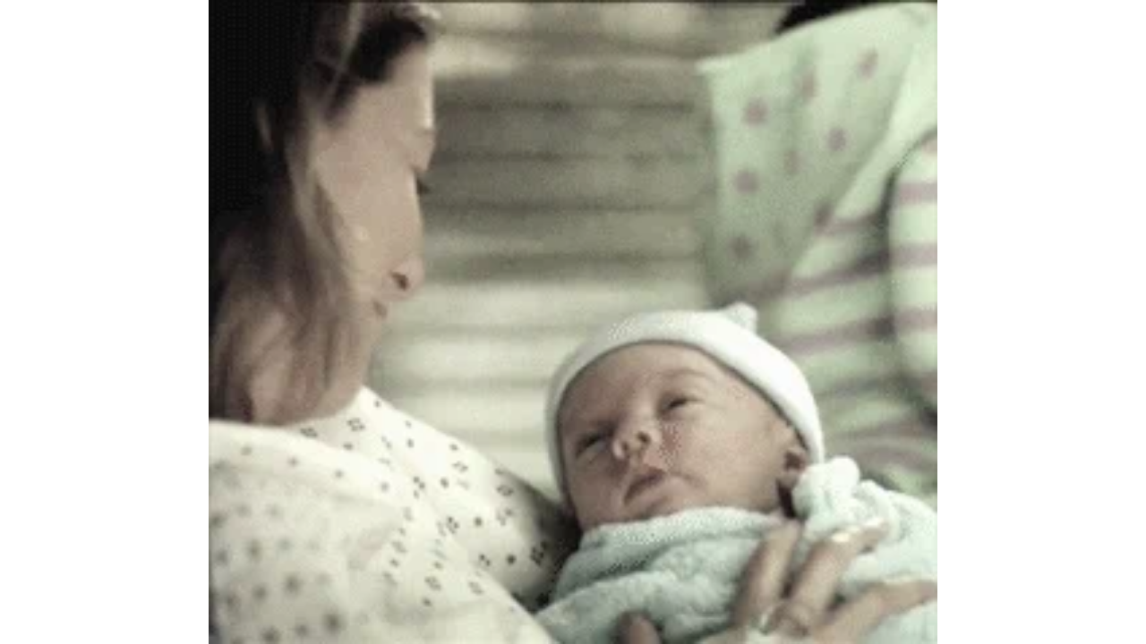

--- FILE ---
content_type: text/html
request_url: https://giphy.com/embed/l0ExlgRdiHMMtVXY4
body_size: 2380
content:

<!DOCTYPE html>
<html>
    <head>
        <meta charset="utf-8" />
        <title>Mothers Day Moms GIF - Find &amp; Share on GIPHY</title>
        
            <link rel="canonical" href="https://giphy.com/gifs/reactionseditor-mothers-day-l0ExlgRdiHMMtVXY4" />
        
        <meta name="description" content="Discover &amp; share this Animated GIF with everyone you know. GIPHY is how you search, share, discover, and create GIFs." />
        <meta name="author" content="GIPHY" />
        <meta name="keywords" content="Animated GIFs, GIFs, Giphy" />
        <meta name="alexaVerifyID" content="HMyPJIK-pLEheM5ACWFf6xvnA2U" />
        <meta name="viewport" content="width=device-width, initial-scale=1" />
        <meta name="robots" content="noindex, noimageindex, noai, noimageai" />
        <meta property="og:url" content="https://media4.giphy.com/media/v1.Y2lkPWRkYTI0ZDUwZ3FjMHBpdTVma2RzZXdnM3gzNXNma25oYm9kaWRtMWpxcHU0djl0dyZlcD12MV9pbnRlcm5hbF9naWZfYnlfaWQmY3Q9Zw/l0ExlgRdiHMMtVXY4/giphy.gif" />
        <meta property="og:title" content="Mothers Day Moms GIF - Find &amp; Share on GIPHY" />
        <meta property="og:description" content="Discover &amp; share this Animated GIF with everyone you know. GIPHY is how you search, share, discover, and create GIFs." />
        <meta property="og:type" content="video.other" />
        <meta property="og:image" content="https://media4.giphy.com/media/v1.Y2lkPWRkYTI0ZDUwZ3FjMHBpdTVma2RzZXdnM3gzNXNma25oYm9kaWRtMWpxcHU0djl0dyZlcD12MV9pbnRlcm5hbF9naWZfYnlfaWQmY3Q9Zw/l0ExlgRdiHMMtVXY4/200.gif" />
        <meta property="og:site_name" content="GIPHY" />
        <meta property="fb:app_id" content="406655189415060" />
        <meta name="twitter:card" value="player" />
        <meta name="twitter:title" value="Mothers Day Moms GIF - Find &amp; Share on GIPHY" />
        <meta name="twitter:description" value="Discover &amp; share this Animated GIF with everyone you know. GIPHY is how you search, share, discover, and create GIFs." />
        <meta name="twitter:image" value="https://media4.giphy.com/media/v1.Y2lkPWRkYTI0ZDUwZ3FjMHBpdTVma2RzZXdnM3gzNXNma25oYm9kaWRtMWpxcHU0djl0dyZlcD12MV9pbnRlcm5hbF9naWZfYnlfaWQmY3Q9Zw/l0ExlgRdiHMMtVXY4/giphy_s.gif" />
        <meta name="twitter:site" value="@giphy" />
        <style type="text/css">
            html,
            body {
                height: 100%;
            }

            body {
                margin: 0;
                padding: 0;
            }

            .embed {
                background: no-repeat url('https://media4.giphy.com/media/v1.Y2lkPWRkYTI0ZDUwZ3FjMHBpdTVma2RzZXdnM3gzNXNma25oYm9kaWRtMWpxcHU0djl0dyZlcD12MV9pbnRlcm5hbF9naWZfYnlfaWQmY3Q9Zw/l0ExlgRdiHMMtVXY4/200w_s.gif') center center;
                background-size: contain;
                height: 100%;
                width: 100%;
            }
        </style>
    </head>
    <!-- Google Tag Manager -->
    <script>
        ;(function (w, d, s, l, i) {
            w[l] = w[l] || []
            w[l].push({ 'gtm.start': new Date().getTime(), event: 'gtm.js' })
            var f = d.getElementsByTagName(s)[0],
                j = d.createElement(s),
                dl = l != 'dataLayer' ? '&l=' + l : ''
            j.async = true
            j.src = 'https://www.googletagmanager.com/gtm.js?id=' + i + dl
            f.parentNode.insertBefore(j, f)
        })(window, document, 'script', 'dataLayer', 'GTM-WJSSCWX')
    </script>
    <!-- End Google Tag Manager -->

    <script async src="https://www.googletagmanager.com/gtag/js?id=G-VNYPEBL4PG"></script>

    <body>
        <!-- Google Tag Manager (noscript) -->
        <noscript
            ><iframe
                src="https://www.googletagmanager.com/ns.html?id=GTM-WJSSCWX"
                height="0"
                width="0"
                style="display: none; visibility: hidden"
            ></iframe
        ></noscript>
        <!-- End Google Tag Manager (noscript) -->

        <div class="embed"></div>
        <script>
            window.GIPHY_FE_EMBED_KEY = 'eDs1NYmCVgdHvI1x0nitWd5ClhDWMpRE'
            window.GIPHY_API_URL = 'https://api.giphy.com/v1/'
            window.GIPHY_PINGBACK_URL = 'https://pingback.giphy.com'
        </script>
        <script src="/static/dist/runtime.a9eab25a.bundle.js"></script> <script src="/static/dist/gifEmbed.80980e8d.bundle.js"></script>
        <script>
            var Giphy = Giphy || {};
            if (Giphy.renderGifEmbed) {
                Giphy.renderGifEmbed(document.querySelector('.embed'), {
                    gif: {"id": "l0ExlgRdiHMMtVXY4", "title": "Mothers Day Moms GIF", "images": {"looping": {"width": 480, "height": 424, "mp4": "https://media4.giphy.com/media/v1.Y2lkPWRkYTI0ZDUwZ3FjMHBpdTVma2RzZXdnM3gzNXNma25oYm9kaWRtMWpxcHU0djl0dyZlcD12MV9pbnRlcm5hbF9naWZfYnlfaWQmY3Q9Zw/l0ExlgRdiHMMtVXY4/giphy-loop.mp4", "mp4_size": 2397916}, "source": {"url": "https://media4.giphy.com/media/v1.Y2lkPWRkYTI0ZDUwZ3FjMHBpdTVma2RzZXdnM3gzNXNma25oYm9kaWRtMWpxcHU0djl0dyZlcD12MV9pbnRlcm5hbF9naWZfYnlfaWQmY3Q9Zw/l0ExlgRdiHMMtVXY4/source.gif", "width": 270, "height": 239, "size": 1430648}, "downsized": {"url": "https://media4.giphy.com/media/v1.Y2lkPWRkYTI0ZDUwZ3FjMHBpdTVma2RzZXdnM3gzNXNma25oYm9kaWRtMWpxcHU0djl0dyZlcD12MV9pbnRlcm5hbF9naWZfYnlfaWQmY3Q9Zw/l0ExlgRdiHMMtVXY4/giphy.gif", "width": 270, "height": 239, "size": 1092292}, "downsized_large": {"url": "https://media4.giphy.com/media/v1.Y2lkPWRkYTI0ZDUwZ3FjMHBpdTVma2RzZXdnM3gzNXNma25oYm9kaWRtMWpxcHU0djl0dyZlcD12MV9pbnRlcm5hbF9naWZfYnlfaWQmY3Q9Zw/l0ExlgRdiHMMtVXY4/giphy.gif", "width": 270, "height": 239, "size": 1092292}, "downsized_medium": {"url": "https://media4.giphy.com/media/v1.Y2lkPWRkYTI0ZDUwZ3FjMHBpdTVma2RzZXdnM3gzNXNma25oYm9kaWRtMWpxcHU0djl0dyZlcD12MV9pbnRlcm5hbF9naWZfYnlfaWQmY3Q9Zw/l0ExlgRdiHMMtVXY4/giphy.gif", "width": 270, "height": 239, "size": 1092292}, "downsized_small": {"width": 211, "height": 186, "mp4": "https://media4.giphy.com/media/v1.Y2lkPWRkYTI0ZDUwZ3FjMHBpdTVma2RzZXdnM3gzNXNma25oYm9kaWRtMWpxcHU0djl0dyZlcD12MV9pbnRlcm5hbF9naWZfYnlfaWQmY3Q9Zw/l0ExlgRdiHMMtVXY4/giphy-downsized-small.mp4", "mp4_size": 78942}, "downsized_still": {"url": "https://media4.giphy.com/media/v1.Y2lkPWRkYTI0ZDUwZ3FjMHBpdTVma2RzZXdnM3gzNXNma25oYm9kaWRtMWpxcHU0djl0dyZlcD12MV9pbnRlcm5hbF9naWZfYnlfaWQmY3Q9Zw/l0ExlgRdiHMMtVXY4/giphy_s.gif", "width": 270, "height": 239, "size": 1092292}, "fixed_height": {"url": "https://media4.giphy.com/media/v1.Y2lkPWRkYTI0ZDUwZ3FjMHBpdTVma2RzZXdnM3gzNXNma25oYm9kaWRtMWpxcHU0djl0dyZlcD12MV9pbnRlcm5hbF9naWZfYnlfaWQmY3Q9Zw/l0ExlgRdiHMMtVXY4/200.gif", "width": 226, "height": 200, "size": 558899, "mp4": "https://media4.giphy.com/media/v1.Y2lkPWRkYTI0ZDUwZ3FjMHBpdTVma2RzZXdnM3gzNXNma25oYm9kaWRtMWpxcHU0djl0dyZlcD12MV9pbnRlcm5hbF9naWZfYnlfaWQmY3Q9Zw/l0ExlgRdiHMMtVXY4/200.mp4", "mp4_size": 155106, "webp": "https://media4.giphy.com/media/v1.Y2lkPWRkYTI0ZDUwZ3FjMHBpdTVma2RzZXdnM3gzNXNma25oYm9kaWRtMWpxcHU0djl0dyZlcD12MV9pbnRlcm5hbF9naWZfYnlfaWQmY3Q9Zw/l0ExlgRdiHMMtVXY4/200.webp", "webp_size": 223726}, "fixed_height_downsampled": {"url": "https://media4.giphy.com/media/v1.Y2lkPWRkYTI0ZDUwZ3FjMHBpdTVma2RzZXdnM3gzNXNma25oYm9kaWRtMWpxcHU0djl0dyZlcD12MV9pbnRlcm5hbF9naWZfYnlfaWQmY3Q9Zw/l0ExlgRdiHMMtVXY4/200_d.gif", "width": 226, "height": 200, "size": 118525, "webp": "https://media4.giphy.com/media/v1.Y2lkPWRkYTI0ZDUwZ3FjMHBpdTVma2RzZXdnM3gzNXNma25oYm9kaWRtMWpxcHU0djl0dyZlcD12MV9pbnRlcm5hbF9naWZfYnlfaWQmY3Q9Zw/l0ExlgRdiHMMtVXY4/200_d.webp", "webp_size": 67294}, "fixed_height_small": {"url": "https://media4.giphy.com/media/v1.Y2lkPWRkYTI0ZDUwZ3FjMHBpdTVma2RzZXdnM3gzNXNma25oYm9kaWRtMWpxcHU0djl0dyZlcD12MV9pbnRlcm5hbF9naWZfYnlfaWQmY3Q9Zw/l0ExlgRdiHMMtVXY4/100.gif", "width": 113, "height": 100, "size": 179786, "mp4": "https://media4.giphy.com/media/v1.Y2lkPWRkYTI0ZDUwZ3FjMHBpdTVma2RzZXdnM3gzNXNma25oYm9kaWRtMWpxcHU0djl0dyZlcD12MV9pbnRlcm5hbF9naWZfYnlfaWQmY3Q9Zw/l0ExlgRdiHMMtVXY4/100.mp4", "mp4_size": 55260, "webp": "https://media4.giphy.com/media/v1.Y2lkPWRkYTI0ZDUwZ3FjMHBpdTVma2RzZXdnM3gzNXNma25oYm9kaWRtMWpxcHU0djl0dyZlcD12MV9pbnRlcm5hbF9naWZfYnlfaWQmY3Q9Zw/l0ExlgRdiHMMtVXY4/100.webp", "webp_size": 86000}, "fixed_height_small_still": {"url": "https://media4.giphy.com/media/v1.Y2lkPWRkYTI0ZDUwZ3FjMHBpdTVma2RzZXdnM3gzNXNma25oYm9kaWRtMWpxcHU0djl0dyZlcD12MV9pbnRlcm5hbF9naWZfYnlfaWQmY3Q9Zw/l0ExlgRdiHMMtVXY4/100_s.gif", "width": 113, "height": 100, "size": 6794}, "fixed_height_still": {"url": "https://media4.giphy.com/media/v1.Y2lkPWRkYTI0ZDUwZ3FjMHBpdTVma2RzZXdnM3gzNXNma25oYm9kaWRtMWpxcHU0djl0dyZlcD12MV9pbnRlcm5hbF9naWZfYnlfaWQmY3Q9Zw/l0ExlgRdiHMMtVXY4/200_s.gif", "width": 226, "height": 200, "size": 19132}, "fixed_width": {"url": "https://media4.giphy.com/media/v1.Y2lkPWRkYTI0ZDUwZ3FjMHBpdTVma2RzZXdnM3gzNXNma25oYm9kaWRtMWpxcHU0djl0dyZlcD12MV9pbnRlcm5hbF9naWZfYnlfaWQmY3Q9Zw/l0ExlgRdiHMMtVXY4/200w.gif", "width": 200, "height": 177, "size": 450252, "mp4": "https://media4.giphy.com/media/v1.Y2lkPWRkYTI0ZDUwZ3FjMHBpdTVma2RzZXdnM3gzNXNma25oYm9kaWRtMWpxcHU0djl0dyZlcD12MV9pbnRlcm5hbF9naWZfYnlfaWQmY3Q9Zw/l0ExlgRdiHMMtVXY4/200w.mp4", "mp4_size": 122715, "webp": "https://media4.giphy.com/media/v1.Y2lkPWRkYTI0ZDUwZ3FjMHBpdTVma2RzZXdnM3gzNXNma25oYm9kaWRtMWpxcHU0djl0dyZlcD12MV9pbnRlcm5hbF9naWZfYnlfaWQmY3Q9Zw/l0ExlgRdiHMMtVXY4/200w.webp", "webp_size": 185350}, "fixed_width_downsampled": {"url": "https://media4.giphy.com/media/v1.Y2lkPWRkYTI0ZDUwZ3FjMHBpdTVma2RzZXdnM3gzNXNma25oYm9kaWRtMWpxcHU0djl0dyZlcD12MV9pbnRlcm5hbF9naWZfYnlfaWQmY3Q9Zw/l0ExlgRdiHMMtVXY4/200w_d.gif", "width": 200, "height": 177, "size": 95341, "webp": "https://media4.giphy.com/media/v1.Y2lkPWRkYTI0ZDUwZ3FjMHBpdTVma2RzZXdnM3gzNXNma25oYm9kaWRtMWpxcHU0djl0dyZlcD12MV9pbnRlcm5hbF9naWZfYnlfaWQmY3Q9Zw/l0ExlgRdiHMMtVXY4/200w_d.webp", "webp_size": 54186}, "fixed_width_small": {"url": "https://media4.giphy.com/media/v1.Y2lkPWRkYTI0ZDUwZ3FjMHBpdTVma2RzZXdnM3gzNXNma25oYm9kaWRtMWpxcHU0djl0dyZlcD12MV9pbnRlcm5hbF9naWZfYnlfaWQmY3Q9Zw/l0ExlgRdiHMMtVXY4/100w.gif", "width": 100, "height": 89, "size": 150664, "mp4": "https://media4.giphy.com/media/v1.Y2lkPWRkYTI0ZDUwZ3FjMHBpdTVma2RzZXdnM3gzNXNma25oYm9kaWRtMWpxcHU0djl0dyZlcD12MV9pbnRlcm5hbF9naWZfYnlfaWQmY3Q9Zw/l0ExlgRdiHMMtVXY4/100w.mp4", "mp4_size": 45772, "webp": "https://media4.giphy.com/media/v1.Y2lkPWRkYTI0ZDUwZ3FjMHBpdTVma2RzZXdnM3gzNXNma25oYm9kaWRtMWpxcHU0djl0dyZlcD12MV9pbnRlcm5hbF9naWZfYnlfaWQmY3Q9Zw/l0ExlgRdiHMMtVXY4/100w.webp", "webp_size": 75612}, "fixed_width_small_still": {"url": "https://media4.giphy.com/media/v1.Y2lkPWRkYTI0ZDUwZ3FjMHBpdTVma2RzZXdnM3gzNXNma25oYm9kaWRtMWpxcHU0djl0dyZlcD12MV9pbnRlcm5hbF9naWZfYnlfaWQmY3Q9Zw/l0ExlgRdiHMMtVXY4/100w_s.gif", "width": 100, "height": 89, "size": 5611}, "fixed_width_still": {"url": "https://media4.giphy.com/media/v1.Y2lkPWRkYTI0ZDUwZ3FjMHBpdTVma2RzZXdnM3gzNXNma25oYm9kaWRtMWpxcHU0djl0dyZlcD12MV9pbnRlcm5hbF9naWZfYnlfaWQmY3Q9Zw/l0ExlgRdiHMMtVXY4/200w_s.gif", "width": 200, "height": 177, "size": 18206}, "original": {"url": "https://media4.giphy.com/media/v1.Y2lkPWRkYTI0ZDUwZ3FjMHBpdTVma2RzZXdnM3gzNXNma25oYm9kaWRtMWpxcHU0djl0dyZlcD12MV9pbnRlcm5hbF9naWZfYnlfaWQmY3Q9Zw/l0ExlgRdiHMMtVXY4/giphy.gif", "width": 270, "height": 239, "size": 1092292, "frames": 30, "hash": "a527a2b991395f8723ee9cacf9167024", "mp4": "https://media4.giphy.com/media/v1.Y2lkPWRkYTI0ZDUwZ3FjMHBpdTVma2RzZXdnM3gzNXNma25oYm9kaWRtMWpxcHU0djl0dyZlcD12MV9pbnRlcm5hbF9naWZfYnlfaWQmY3Q9Zw/l0ExlgRdiHMMtVXY4/giphy.mp4", "mp4_size": 674554, "webp": "https://media4.giphy.com/media/v1.Y2lkPWRkYTI0ZDUwZ3FjMHBpdTVma2RzZXdnM3gzNXNma25oYm9kaWRtMWpxcHU0djl0dyZlcD12MV9pbnRlcm5hbF9naWZfYnlfaWQmY3Q9Zw/l0ExlgRdiHMMtVXY4/giphy.webp", "webp_size": 338620}, "original_mp4": {"width": 480, "height": 424, "mp4": "https://media4.giphy.com/media/v1.Y2lkPWRkYTI0ZDUwZ3FjMHBpdTVma2RzZXdnM3gzNXNma25oYm9kaWRtMWpxcHU0djl0dyZlcD12MV9pbnRlcm5hbF9naWZfYnlfaWQmY3Q9Zw/l0ExlgRdiHMMtVXY4/giphy.mp4", "mp4_size": 674554}, "original_still": {"url": "https://media4.giphy.com/media/v1.Y2lkPWRkYTI0ZDUwZ3FjMHBpdTVma2RzZXdnM3gzNXNma25oYm9kaWRtMWpxcHU0djl0dyZlcD12MV9pbnRlcm5hbF9naWZfYnlfaWQmY3Q9Zw/l0ExlgRdiHMMtVXY4/giphy_s.gif", "width": 270, "height": 239, "size": 47727}, "preview": {"width": 215, "height": 190, "mp4": "https://media4.giphy.com/media/v1.Y2lkPWRkYTI0ZDUwZ3FjMHBpdTVma2RzZXdnM3gzNXNma25oYm9kaWRtMWpxcHU0djl0dyZlcD12MV9pbnRlcm5hbF9naWZfYnlfaWQmY3Q9Zw/l0ExlgRdiHMMtVXY4/giphy-preview.mp4", "mp4_size": 43935}, "preview_gif": {"url": "https://media4.giphy.com/media/v1.Y2lkPWRkYTI0ZDUwZ3FjMHBpdTVma2RzZXdnM3gzNXNma25oYm9kaWRtMWpxcHU0djl0dyZlcD12MV9pbnRlcm5hbF9naWZfYnlfaWQmY3Q9Zw/l0ExlgRdiHMMtVXY4/giphy-preview.gif", "width": 123, "height": 109, "size": 49141}, "preview_webp": {"url": "https://media4.giphy.com/media/v1.Y2lkPWRkYTI0ZDUwZ3FjMHBpdTVma2RzZXdnM3gzNXNma25oYm9kaWRtMWpxcHU0djl0dyZlcD12MV9pbnRlcm5hbF9naWZfYnlfaWQmY3Q9Zw/l0ExlgRdiHMMtVXY4/giphy-preview.webp", "width": 184, "height": 162, "size": 42748}}, "is_video": false, "tags": [], "cta": {"text": "", "link": ""}, "featured_tags": [], "embed_url": "https://giphy.com/embed/l0ExlgRdiHMMtVXY4", "relative_url": "/gifs/reactionseditor-mothers-day-l0ExlgRdiHMMtVXY4", "type": "gif", "index_id": 33335169, "slug": "reactionseditor-mothers-day-l0ExlgRdiHMMtVXY4", "url": "https://giphy.com/gifs/reactionseditor-mothers-day-l0ExlgRdiHMMtVXY4", "short_url": null, "bitly_url": null, "username": "", "rating": "pg", "source_image_url": null, "source_post_url": "", "source_content_url": null, "source_tld": "", "source_domain": null, "source_caption": "", "source_body": null, "has_attribution": false, "is_hidden": false, "is_removed": false, "is_community": false, "is_anonymous": false, "is_featured": false, "is_realtime": false, "is_indexable": null, "is_sticker": false, "is_preserve_size": null, "is_trending": false, "gps_no_trend": false, "create_datetime": null, "update_datetime": null, "trending_datetime": null, "external_media": null, "import_type": null, "user": null, "alt_text": ""},
                    autoPlay: "",
                    hideVideo: false,
                    isTwitter: false,
                    trackingQueryString: 'utm_source=iframe&utm_medium=embed&utm_campaign=Embeds&utm_term='
                })
            }
        </script>
    </body>
</html>
